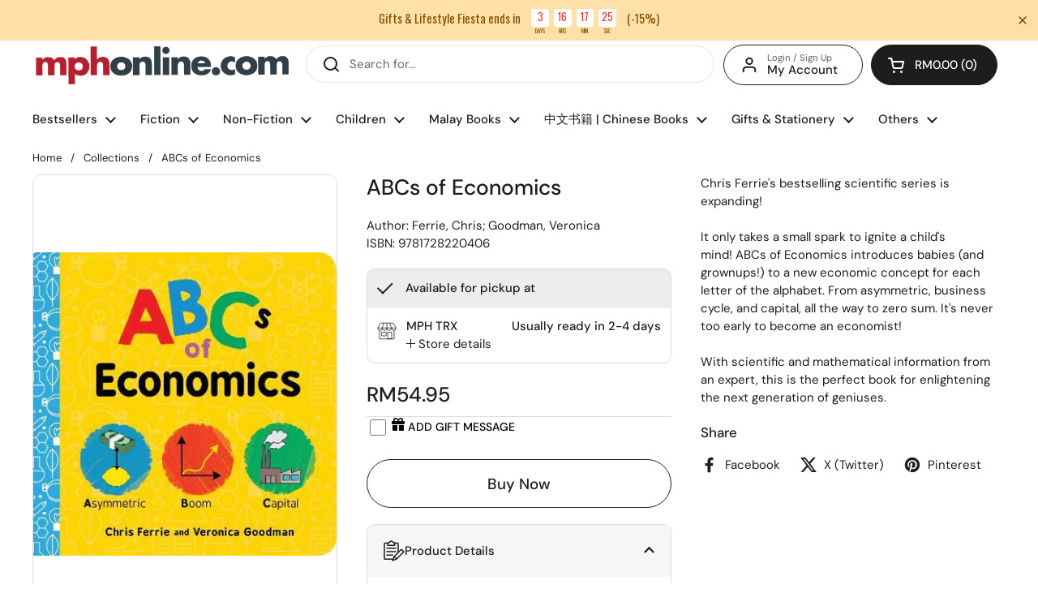

--- FILE ---
content_type: text/javascript; charset=utf-8
request_url: https://mphonline.com/products/abcs-of-economics-baby-university-9781728220406.js
body_size: 54
content:
{"id":7710240047261,"title":"ABCs of Economics","handle":"abcs-of-economics-baby-university-9781728220406","description":"\u003cb data-mce-fragment=\"1\"\u003eChris Ferrie's bestselling scientific series is expanding!\u003c\/b\u003e\u003cspan data-mce-fragment=\"1\"\u003e\u003c\/span\u003e\u003cbr data-mce-fragment=\"1\"\u003e\u003cbr data-mce-fragment=\"1\"\u003e\u003cspan data-mce-fragment=\"1\"\u003eIt only takes a small spark to ignite a child's mind! \u003c\/span\u003e\u003ci data-mce-fragment=\"1\"\u003eABCs of Economics\u003c\/i\u003e\u003cspan data-mce-fragment=\"1\"\u003e introduces babies (and grownups!) to a new economic concept for each letter of the alphabet. From asymmetric, business cycle, and capital, all the way to zero sum. It's never too early to become an economist!\u003c\/span\u003e\u003cbr data-mce-fragment=\"1\"\u003e\u003cbr data-mce-fragment=\"1\"\u003e\u003cspan data-mce-fragment=\"1\"\u003eWith scientific and mathematical information from an expert, this is the perfect book for enlightening the next generation of geniuses.\u003c\/span\u003e","published_at":"2023-03-07T14:33:32+08:00","created_at":"2023-03-07T14:33:32+08:00","vendor":"Sourcebooks","type":"Ferrie, Chris; Goodman, Veronica","tags":["BOOK","Class Code_215","Class_PRESCHOOLERS","Department_CHILDREN BOOKS","Subclass Code_2MA","Subclass_BOARD BOOKS","Vendor Code_V0560"],"price":5495,"price_min":5495,"price_max":5495,"available":true,"price_varies":false,"compare_at_price":0,"compare_at_price_min":0,"compare_at_price_max":0,"compare_at_price_varies":false,"variants":[{"id":43429128437917,"title":"Default Title","option1":"Default Title","option2":null,"option3":null,"sku":"9781728220406","requires_shipping":true,"taxable":false,"featured_image":null,"available":true,"name":"ABCs of Economics","public_title":null,"options":["Default Title"],"price":5495,"weight":420,"compare_at_price":0,"inventory_management":"shopify","barcode":"","requires_selling_plan":false,"selling_plan_allocations":[]}],"images":["\/\/cdn.shopify.com\/s\/files\/1\/0511\/7575\/1837\/products\/9781728220406.jpg?v=1678170815","\/\/cdn.shopify.com\/s\/files\/1\/0511\/7575\/1837\/files\/Jacket_569d424e-21c3-435b-aecd-12f05f88a04e.jpg?v=1691172934"],"featured_image":"\/\/cdn.shopify.com\/s\/files\/1\/0511\/7575\/1837\/products\/9781728220406.jpg?v=1678170815","options":[{"name":"Title","position":1,"values":["Default Title"]}],"url":"\/products\/abcs-of-economics-baby-university-9781728220406","media":[{"alt":"ABCs of Economics - MPHOnline.com","id":27382466674845,"position":1,"preview_image":{"aspect_ratio":1.0,"height":400,"width":400,"src":"https:\/\/cdn.shopify.com\/s\/files\/1\/0511\/7575\/1837\/products\/9781728220406.jpg?v=1678170815"},"aspect_ratio":1.0,"height":400,"media_type":"image","src":"https:\/\/cdn.shopify.com\/s\/files\/1\/0511\/7575\/1837\/products\/9781728220406.jpg?v=1678170815","width":400},{"alt":"ABCs of Economics - MPHOnline.com","id":27786640130205,"position":2,"preview_image":{"aspect_ratio":1.0,"height":360,"width":360,"src":"https:\/\/cdn.shopify.com\/s\/files\/1\/0511\/7575\/1837\/files\/Jacket_569d424e-21c3-435b-aecd-12f05f88a04e.jpg?v=1691172934"},"aspect_ratio":1.0,"height":360,"media_type":"image","src":"https:\/\/cdn.shopify.com\/s\/files\/1\/0511\/7575\/1837\/files\/Jacket_569d424e-21c3-435b-aecd-12f05f88a04e.jpg?v=1691172934","width":360}],"requires_selling_plan":false,"selling_plan_groups":[]}

--- FILE ---
content_type: text/javascript; charset=utf-8
request_url: https://mphonline.com/products/abcs-of-economics-baby-university-9781728220406.js
body_size: 206
content:
{"id":7710240047261,"title":"ABCs of Economics","handle":"abcs-of-economics-baby-university-9781728220406","description":"\u003cb data-mce-fragment=\"1\"\u003eChris Ferrie's bestselling scientific series is expanding!\u003c\/b\u003e\u003cspan data-mce-fragment=\"1\"\u003e\u003c\/span\u003e\u003cbr data-mce-fragment=\"1\"\u003e\u003cbr data-mce-fragment=\"1\"\u003e\u003cspan data-mce-fragment=\"1\"\u003eIt only takes a small spark to ignite a child's mind! \u003c\/span\u003e\u003ci data-mce-fragment=\"1\"\u003eABCs of Economics\u003c\/i\u003e\u003cspan data-mce-fragment=\"1\"\u003e introduces babies (and grownups!) to a new economic concept for each letter of the alphabet. From asymmetric, business cycle, and capital, all the way to zero sum. It's never too early to become an economist!\u003c\/span\u003e\u003cbr data-mce-fragment=\"1\"\u003e\u003cbr data-mce-fragment=\"1\"\u003e\u003cspan data-mce-fragment=\"1\"\u003eWith scientific and mathematical information from an expert, this is the perfect book for enlightening the next generation of geniuses.\u003c\/span\u003e","published_at":"2023-03-07T14:33:32+08:00","created_at":"2023-03-07T14:33:32+08:00","vendor":"Sourcebooks","type":"Ferrie, Chris; Goodman, Veronica","tags":["BOOK","Class Code_215","Class_PRESCHOOLERS","Department_CHILDREN BOOKS","Subclass Code_2MA","Subclass_BOARD BOOKS","Vendor Code_V0560"],"price":5495,"price_min":5495,"price_max":5495,"available":true,"price_varies":false,"compare_at_price":0,"compare_at_price_min":0,"compare_at_price_max":0,"compare_at_price_varies":false,"variants":[{"id":43429128437917,"title":"Default Title","option1":"Default Title","option2":null,"option3":null,"sku":"9781728220406","requires_shipping":true,"taxable":false,"featured_image":null,"available":true,"name":"ABCs of Economics","public_title":null,"options":["Default Title"],"price":5495,"weight":420,"compare_at_price":0,"inventory_management":"shopify","barcode":"","requires_selling_plan":false,"selling_plan_allocations":[]}],"images":["\/\/cdn.shopify.com\/s\/files\/1\/0511\/7575\/1837\/products\/9781728220406.jpg?v=1678170815","\/\/cdn.shopify.com\/s\/files\/1\/0511\/7575\/1837\/files\/Jacket_569d424e-21c3-435b-aecd-12f05f88a04e.jpg?v=1691172934"],"featured_image":"\/\/cdn.shopify.com\/s\/files\/1\/0511\/7575\/1837\/products\/9781728220406.jpg?v=1678170815","options":[{"name":"Title","position":1,"values":["Default Title"]}],"url":"\/products\/abcs-of-economics-baby-university-9781728220406","media":[{"alt":"ABCs of Economics - MPHOnline.com","id":27382466674845,"position":1,"preview_image":{"aspect_ratio":1.0,"height":400,"width":400,"src":"https:\/\/cdn.shopify.com\/s\/files\/1\/0511\/7575\/1837\/products\/9781728220406.jpg?v=1678170815"},"aspect_ratio":1.0,"height":400,"media_type":"image","src":"https:\/\/cdn.shopify.com\/s\/files\/1\/0511\/7575\/1837\/products\/9781728220406.jpg?v=1678170815","width":400},{"alt":"ABCs of Economics - MPHOnline.com","id":27786640130205,"position":2,"preview_image":{"aspect_ratio":1.0,"height":360,"width":360,"src":"https:\/\/cdn.shopify.com\/s\/files\/1\/0511\/7575\/1837\/files\/Jacket_569d424e-21c3-435b-aecd-12f05f88a04e.jpg?v=1691172934"},"aspect_ratio":1.0,"height":360,"media_type":"image","src":"https:\/\/cdn.shopify.com\/s\/files\/1\/0511\/7575\/1837\/files\/Jacket_569d424e-21c3-435b-aecd-12f05f88a04e.jpg?v=1691172934","width":360}],"requires_selling_plan":false,"selling_plan_groups":[]}